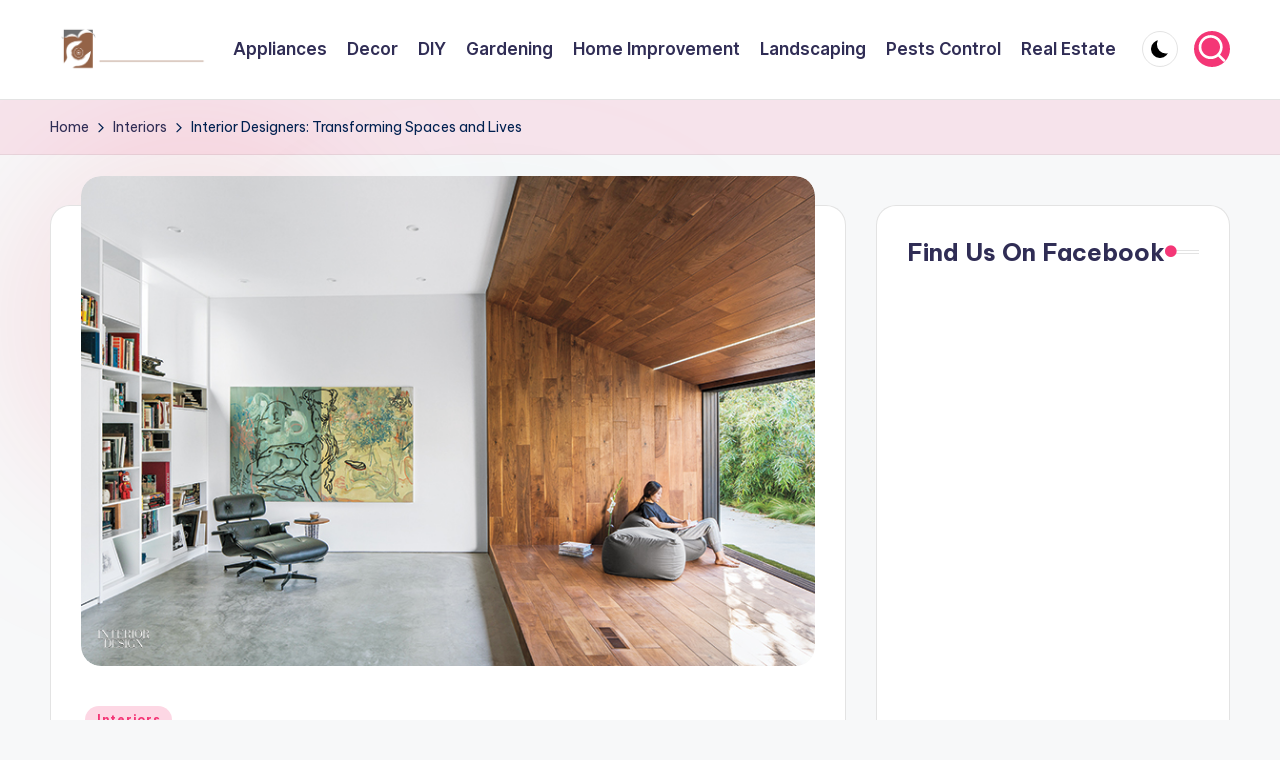

--- FILE ---
content_type: text/html; charset=UTF-8
request_url: https://thecreativehomeimprovement.com/interior-designers-transforming-spaces-and-lives/
body_size: 19378
content:

<!DOCTYPE html>
<html lang="en-US" itemscope itemtype="http://schema.org/WebPage" >
<head>
	<meta charset="UTF-8">
	<link rel="profile" href="http://gmpg.org/xfn/11">
	<meta name='robots' content='index, follow, max-image-preview:large, max-snippet:-1, max-video-preview:-1' />
	<style>img:is([sizes="auto" i], [sizes^="auto," i]) { contain-intrinsic-size: 3000px 1500px }</style>
	<meta name="viewport" content="width=device-width, initial-scale=1">
	<!-- This site is optimized with the Yoast SEO plugin v26.0 - https://yoast.com/wordpress/plugins/seo/ -->
	<title>Interior Designers: Transforming Spaces and Lives</title>
	<link rel="canonical" href="https://thecreativehomeimprovement.com/interior-designers-transforming-spaces-and-lives/" />
	<meta property="og:locale" content="en_US" />
	<meta property="og:type" content="article" />
	<meta property="og:title" content="Interior Designers: Transforming Spaces and Lives" />
	<meta property="og:description" content="Interior designers possess the unique ability to transform ordinary spaces into functional and aesthetically pleasing environments. Through the application of art, creativity, and technical skills, they tailor spaces to the&hellip;" />
	<meta property="og:url" content="https://thecreativehomeimprovement.com/interior-designers-transforming-spaces-and-lives/" />
	<meta property="og:site_name" content="Creative Home" />
	<meta property="article:published_time" content="2023-08-15T12:55:04+00:00" />
	<meta property="og:image" content="https://thecreativehomeimprovement.com/wp-content/uploads/2023/08/alcove-los-angeles-house-dan-brunn-0817.jpg" />
	<meta property="og:image:width" content="770" />
	<meta property="og:image:height" content="514" />
	<meta property="og:image:type" content="image/jpeg" />
	<meta name="author" content="admin" />
	<meta name="twitter:card" content="summary_large_image" />
	<meta name="twitter:label1" content="Written by" />
	<meta name="twitter:data1" content="admin" />
	<meta name="twitter:label2" content="Est. reading time" />
	<meta name="twitter:data2" content="3 minutes" />
	<script type="application/ld+json" class="yoast-schema-graph">{"@context":"https://schema.org","@graph":[{"@type":"Article","@id":"https://thecreativehomeimprovement.com/interior-designers-transforming-spaces-and-lives/#article","isPartOf":{"@id":"https://thecreativehomeimprovement.com/interior-designers-transforming-spaces-and-lives/"},"author":{"name":"admin","@id":"https://thecreativehomeimprovement.com/#/schema/person/3fa3f4da45e0943e47035c981fcb4982"},"headline":"Interior Designers: Transforming Spaces and Lives","datePublished":"2023-08-15T12:55:04+00:00","mainEntityOfPage":{"@id":"https://thecreativehomeimprovement.com/interior-designers-transforming-spaces-and-lives/"},"wordCount":675,"commentCount":0,"publisher":{"@id":"https://thecreativehomeimprovement.com/#/schema/person/3fa3f4da45e0943e47035c981fcb4982"},"image":{"@id":"https://thecreativehomeimprovement.com/interior-designers-transforming-spaces-and-lives/#primaryimage"},"thumbnailUrl":"https://thecreativehomeimprovement.com/wp-content/uploads/2023/08/alcove-los-angeles-house-dan-brunn-0817.jpg","keywords":["Interior Designers"],"articleSection":["Interiors"],"inLanguage":"en-US","potentialAction":[{"@type":"CommentAction","name":"Comment","target":["https://thecreativehomeimprovement.com/interior-designers-transforming-spaces-and-lives/#respond"]}]},{"@type":"WebPage","@id":"https://thecreativehomeimprovement.com/interior-designers-transforming-spaces-and-lives/","url":"https://thecreativehomeimprovement.com/interior-designers-transforming-spaces-and-lives/","name":"Interior Designers: Transforming Spaces and Lives","isPartOf":{"@id":"https://thecreativehomeimprovement.com/#website"},"primaryImageOfPage":{"@id":"https://thecreativehomeimprovement.com/interior-designers-transforming-spaces-and-lives/#primaryimage"},"image":{"@id":"https://thecreativehomeimprovement.com/interior-designers-transforming-spaces-and-lives/#primaryimage"},"thumbnailUrl":"https://thecreativehomeimprovement.com/wp-content/uploads/2023/08/alcove-los-angeles-house-dan-brunn-0817.jpg","datePublished":"2023-08-15T12:55:04+00:00","breadcrumb":{"@id":"https://thecreativehomeimprovement.com/interior-designers-transforming-spaces-and-lives/#breadcrumb"},"inLanguage":"en-US","potentialAction":[{"@type":"ReadAction","target":["https://thecreativehomeimprovement.com/interior-designers-transforming-spaces-and-lives/"]}]},{"@type":"ImageObject","inLanguage":"en-US","@id":"https://thecreativehomeimprovement.com/interior-designers-transforming-spaces-and-lives/#primaryimage","url":"https://thecreativehomeimprovement.com/wp-content/uploads/2023/08/alcove-los-angeles-house-dan-brunn-0817.jpg","contentUrl":"https://thecreativehomeimprovement.com/wp-content/uploads/2023/08/alcove-los-angeles-house-dan-brunn-0817.jpg","width":770,"height":514,"caption":"Interior Designers"},{"@type":"BreadcrumbList","@id":"https://thecreativehomeimprovement.com/interior-designers-transforming-spaces-and-lives/#breadcrumb","itemListElement":[{"@type":"ListItem","position":1,"name":"Home","item":"https://thecreativehomeimprovement.com/"},{"@type":"ListItem","position":2,"name":"Interior Designers: Transforming Spaces and Lives"}]},{"@type":"WebSite","@id":"https://thecreativehomeimprovement.com/#website","url":"https://thecreativehomeimprovement.com/","name":"Creative Home","description":"Tips by thecreativehomeimprovement.com","publisher":{"@id":"https://thecreativehomeimprovement.com/#/schema/person/3fa3f4da45e0943e47035c981fcb4982"},"potentialAction":[{"@type":"SearchAction","target":{"@type":"EntryPoint","urlTemplate":"https://thecreativehomeimprovement.com/?s={search_term_string}"},"query-input":{"@type":"PropertyValueSpecification","valueRequired":true,"valueName":"search_term_string"}}],"inLanguage":"en-US"},{"@type":["Person","Organization"],"@id":"https://thecreativehomeimprovement.com/#/schema/person/3fa3f4da45e0943e47035c981fcb4982","name":"admin","image":{"@type":"ImageObject","inLanguage":"en-US","@id":"https://thecreativehomeimprovement.com/#/schema/person/image/","url":"https://thecreativehomeimprovement.com/wp-content/uploads/2020/09/logo-1.png","contentUrl":"https://thecreativehomeimprovement.com/wp-content/uploads/2020/09/logo-1.png","width":303,"height":93,"caption":"admin"},"logo":{"@id":"https://thecreativehomeimprovement.com/#/schema/person/image/"},"url":"https://thecreativehomeimprovement.com/author/admin/"}]}</script>
	<!-- / Yoast SEO plugin. -->


<link rel='dns-prefetch' href='//fonts.googleapis.com' />
<link rel="alternate" type="application/rss+xml" title="Creative Home &raquo; Feed" href="https://thecreativehomeimprovement.com/feed/" />
<link rel="alternate" type="application/rss+xml" title="Creative Home &raquo; Comments Feed" href="https://thecreativehomeimprovement.com/comments/feed/" />
<link rel="alternate" type="application/rss+xml" title="Creative Home &raquo; Interior Designers: Transforming Spaces and Lives Comments Feed" href="https://thecreativehomeimprovement.com/interior-designers-transforming-spaces-and-lives/feed/" />
<script>
window._wpemojiSettings = {"baseUrl":"https:\/\/s.w.org\/images\/core\/emoji\/16.0.1\/72x72\/","ext":".png","svgUrl":"https:\/\/s.w.org\/images\/core\/emoji\/16.0.1\/svg\/","svgExt":".svg","source":{"concatemoji":"https:\/\/thecreativehomeimprovement.com\/wp-includes\/js\/wp-emoji-release.min.js?ver=6.8.3"}};
/*! This file is auto-generated */
!function(s,n){var o,i,e;function c(e){try{var t={supportTests:e,timestamp:(new Date).valueOf()};sessionStorage.setItem(o,JSON.stringify(t))}catch(e){}}function p(e,t,n){e.clearRect(0,0,e.canvas.width,e.canvas.height),e.fillText(t,0,0);var t=new Uint32Array(e.getImageData(0,0,e.canvas.width,e.canvas.height).data),a=(e.clearRect(0,0,e.canvas.width,e.canvas.height),e.fillText(n,0,0),new Uint32Array(e.getImageData(0,0,e.canvas.width,e.canvas.height).data));return t.every(function(e,t){return e===a[t]})}function u(e,t){e.clearRect(0,0,e.canvas.width,e.canvas.height),e.fillText(t,0,0);for(var n=e.getImageData(16,16,1,1),a=0;a<n.data.length;a++)if(0!==n.data[a])return!1;return!0}function f(e,t,n,a){switch(t){case"flag":return n(e,"\ud83c\udff3\ufe0f\u200d\u26a7\ufe0f","\ud83c\udff3\ufe0f\u200b\u26a7\ufe0f")?!1:!n(e,"\ud83c\udde8\ud83c\uddf6","\ud83c\udde8\u200b\ud83c\uddf6")&&!n(e,"\ud83c\udff4\udb40\udc67\udb40\udc62\udb40\udc65\udb40\udc6e\udb40\udc67\udb40\udc7f","\ud83c\udff4\u200b\udb40\udc67\u200b\udb40\udc62\u200b\udb40\udc65\u200b\udb40\udc6e\u200b\udb40\udc67\u200b\udb40\udc7f");case"emoji":return!a(e,"\ud83e\udedf")}return!1}function g(e,t,n,a){var r="undefined"!=typeof WorkerGlobalScope&&self instanceof WorkerGlobalScope?new OffscreenCanvas(300,150):s.createElement("canvas"),o=r.getContext("2d",{willReadFrequently:!0}),i=(o.textBaseline="top",o.font="600 32px Arial",{});return e.forEach(function(e){i[e]=t(o,e,n,a)}),i}function t(e){var t=s.createElement("script");t.src=e,t.defer=!0,s.head.appendChild(t)}"undefined"!=typeof Promise&&(o="wpEmojiSettingsSupports",i=["flag","emoji"],n.supports={everything:!0,everythingExceptFlag:!0},e=new Promise(function(e){s.addEventListener("DOMContentLoaded",e,{once:!0})}),new Promise(function(t){var n=function(){try{var e=JSON.parse(sessionStorage.getItem(o));if("object"==typeof e&&"number"==typeof e.timestamp&&(new Date).valueOf()<e.timestamp+604800&&"object"==typeof e.supportTests)return e.supportTests}catch(e){}return null}();if(!n){if("undefined"!=typeof Worker&&"undefined"!=typeof OffscreenCanvas&&"undefined"!=typeof URL&&URL.createObjectURL&&"undefined"!=typeof Blob)try{var e="postMessage("+g.toString()+"("+[JSON.stringify(i),f.toString(),p.toString(),u.toString()].join(",")+"));",a=new Blob([e],{type:"text/javascript"}),r=new Worker(URL.createObjectURL(a),{name:"wpTestEmojiSupports"});return void(r.onmessage=function(e){c(n=e.data),r.terminate(),t(n)})}catch(e){}c(n=g(i,f,p,u))}t(n)}).then(function(e){for(var t in e)n.supports[t]=e[t],n.supports.everything=n.supports.everything&&n.supports[t],"flag"!==t&&(n.supports.everythingExceptFlag=n.supports.everythingExceptFlag&&n.supports[t]);n.supports.everythingExceptFlag=n.supports.everythingExceptFlag&&!n.supports.flag,n.DOMReady=!1,n.readyCallback=function(){n.DOMReady=!0}}).then(function(){return e}).then(function(){var e;n.supports.everything||(n.readyCallback(),(e=n.source||{}).concatemoji?t(e.concatemoji):e.wpemoji&&e.twemoji&&(t(e.twemoji),t(e.wpemoji)))}))}((window,document),window._wpemojiSettings);
</script>

<style id='wp-emoji-styles-inline-css'>

	img.wp-smiley, img.emoji {
		display: inline !important;
		border: none !important;
		box-shadow: none !important;
		height: 1em !important;
		width: 1em !important;
		margin: 0 0.07em !important;
		vertical-align: -0.1em !important;
		background: none !important;
		padding: 0 !important;
	}
</style>
<link rel='stylesheet' id='wp-block-library-css' href='https://thecreativehomeimprovement.com/wp-includes/css/dist/block-library/style.min.css?ver=6.8.3' media='all' />
<style id='wp-block-library-theme-inline-css'>
.wp-block-audio :where(figcaption){color:#555;font-size:13px;text-align:center}.is-dark-theme .wp-block-audio :where(figcaption){color:#ffffffa6}.wp-block-audio{margin:0 0 1em}.wp-block-code{border:1px solid #ccc;border-radius:4px;font-family:Menlo,Consolas,monaco,monospace;padding:.8em 1em}.wp-block-embed :where(figcaption){color:#555;font-size:13px;text-align:center}.is-dark-theme .wp-block-embed :where(figcaption){color:#ffffffa6}.wp-block-embed{margin:0 0 1em}.blocks-gallery-caption{color:#555;font-size:13px;text-align:center}.is-dark-theme .blocks-gallery-caption{color:#ffffffa6}:root :where(.wp-block-image figcaption){color:#555;font-size:13px;text-align:center}.is-dark-theme :root :where(.wp-block-image figcaption){color:#ffffffa6}.wp-block-image{margin:0 0 1em}.wp-block-pullquote{border-bottom:4px solid;border-top:4px solid;color:currentColor;margin-bottom:1.75em}.wp-block-pullquote cite,.wp-block-pullquote footer,.wp-block-pullquote__citation{color:currentColor;font-size:.8125em;font-style:normal;text-transform:uppercase}.wp-block-quote{border-left:.25em solid;margin:0 0 1.75em;padding-left:1em}.wp-block-quote cite,.wp-block-quote footer{color:currentColor;font-size:.8125em;font-style:normal;position:relative}.wp-block-quote:where(.has-text-align-right){border-left:none;border-right:.25em solid;padding-left:0;padding-right:1em}.wp-block-quote:where(.has-text-align-center){border:none;padding-left:0}.wp-block-quote.is-large,.wp-block-quote.is-style-large,.wp-block-quote:where(.is-style-plain){border:none}.wp-block-search .wp-block-search__label{font-weight:700}.wp-block-search__button{border:1px solid #ccc;padding:.375em .625em}:where(.wp-block-group.has-background){padding:1.25em 2.375em}.wp-block-separator.has-css-opacity{opacity:.4}.wp-block-separator{border:none;border-bottom:2px solid;margin-left:auto;margin-right:auto}.wp-block-separator.has-alpha-channel-opacity{opacity:1}.wp-block-separator:not(.is-style-wide):not(.is-style-dots){width:100px}.wp-block-separator.has-background:not(.is-style-dots){border-bottom:none;height:1px}.wp-block-separator.has-background:not(.is-style-wide):not(.is-style-dots){height:2px}.wp-block-table{margin:0 0 1em}.wp-block-table td,.wp-block-table th{word-break:normal}.wp-block-table :where(figcaption){color:#555;font-size:13px;text-align:center}.is-dark-theme .wp-block-table :where(figcaption){color:#ffffffa6}.wp-block-video :where(figcaption){color:#555;font-size:13px;text-align:center}.is-dark-theme .wp-block-video :where(figcaption){color:#ffffffa6}.wp-block-video{margin:0 0 1em}:root :where(.wp-block-template-part.has-background){margin-bottom:0;margin-top:0;padding:1.25em 2.375em}
</style>
<style id='classic-theme-styles-inline-css'>
/*! This file is auto-generated */
.wp-block-button__link{color:#fff;background-color:#32373c;border-radius:9999px;box-shadow:none;text-decoration:none;padding:calc(.667em + 2px) calc(1.333em + 2px);font-size:1.125em}.wp-block-file__button{background:#32373c;color:#fff;text-decoration:none}
</style>
<style id='global-styles-inline-css'>
:root{--wp--preset--aspect-ratio--square: 1;--wp--preset--aspect-ratio--4-3: 4/3;--wp--preset--aspect-ratio--3-4: 3/4;--wp--preset--aspect-ratio--3-2: 3/2;--wp--preset--aspect-ratio--2-3: 2/3;--wp--preset--aspect-ratio--16-9: 16/9;--wp--preset--aspect-ratio--9-16: 9/16;--wp--preset--color--black: #000000;--wp--preset--color--cyan-bluish-gray: #abb8c3;--wp--preset--color--white: #ffffff;--wp--preset--color--pale-pink: #f78da7;--wp--preset--color--vivid-red: #cf2e2e;--wp--preset--color--luminous-vivid-orange: #ff6900;--wp--preset--color--luminous-vivid-amber: #fcb900;--wp--preset--color--light-green-cyan: #7bdcb5;--wp--preset--color--vivid-green-cyan: #00d084;--wp--preset--color--pale-cyan-blue: #8ed1fc;--wp--preset--color--vivid-cyan-blue: #0693e3;--wp--preset--color--vivid-purple: #9b51e0;--wp--preset--gradient--vivid-cyan-blue-to-vivid-purple: linear-gradient(135deg,rgba(6,147,227,1) 0%,rgb(155,81,224) 100%);--wp--preset--gradient--light-green-cyan-to-vivid-green-cyan: linear-gradient(135deg,rgb(122,220,180) 0%,rgb(0,208,130) 100%);--wp--preset--gradient--luminous-vivid-amber-to-luminous-vivid-orange: linear-gradient(135deg,rgba(252,185,0,1) 0%,rgba(255,105,0,1) 100%);--wp--preset--gradient--luminous-vivid-orange-to-vivid-red: linear-gradient(135deg,rgba(255,105,0,1) 0%,rgb(207,46,46) 100%);--wp--preset--gradient--very-light-gray-to-cyan-bluish-gray: linear-gradient(135deg,rgb(238,238,238) 0%,rgb(169,184,195) 100%);--wp--preset--gradient--cool-to-warm-spectrum: linear-gradient(135deg,rgb(74,234,220) 0%,rgb(151,120,209) 20%,rgb(207,42,186) 40%,rgb(238,44,130) 60%,rgb(251,105,98) 80%,rgb(254,248,76) 100%);--wp--preset--gradient--blush-light-purple: linear-gradient(135deg,rgb(255,206,236) 0%,rgb(152,150,240) 100%);--wp--preset--gradient--blush-bordeaux: linear-gradient(135deg,rgb(254,205,165) 0%,rgb(254,45,45) 50%,rgb(107,0,62) 100%);--wp--preset--gradient--luminous-dusk: linear-gradient(135deg,rgb(255,203,112) 0%,rgb(199,81,192) 50%,rgb(65,88,208) 100%);--wp--preset--gradient--pale-ocean: linear-gradient(135deg,rgb(255,245,203) 0%,rgb(182,227,212) 50%,rgb(51,167,181) 100%);--wp--preset--gradient--electric-grass: linear-gradient(135deg,rgb(202,248,128) 0%,rgb(113,206,126) 100%);--wp--preset--gradient--midnight: linear-gradient(135deg,rgb(2,3,129) 0%,rgb(40,116,252) 100%);--wp--preset--font-size--small: 13px;--wp--preset--font-size--medium: 20px;--wp--preset--font-size--large: 36px;--wp--preset--font-size--x-large: 42px;--wp--preset--spacing--20: 0.44rem;--wp--preset--spacing--30: 0.67rem;--wp--preset--spacing--40: 1rem;--wp--preset--spacing--50: 1.5rem;--wp--preset--spacing--60: 2.25rem;--wp--preset--spacing--70: 3.38rem;--wp--preset--spacing--80: 5.06rem;--wp--preset--shadow--natural: 6px 6px 9px rgba(0, 0, 0, 0.2);--wp--preset--shadow--deep: 12px 12px 50px rgba(0, 0, 0, 0.4);--wp--preset--shadow--sharp: 6px 6px 0px rgba(0, 0, 0, 0.2);--wp--preset--shadow--outlined: 6px 6px 0px -3px rgba(255, 255, 255, 1), 6px 6px rgba(0, 0, 0, 1);--wp--preset--shadow--crisp: 6px 6px 0px rgba(0, 0, 0, 1);}:where(.is-layout-flex){gap: 0.5em;}:where(.is-layout-grid){gap: 0.5em;}body .is-layout-flex{display: flex;}.is-layout-flex{flex-wrap: wrap;align-items: center;}.is-layout-flex > :is(*, div){margin: 0;}body .is-layout-grid{display: grid;}.is-layout-grid > :is(*, div){margin: 0;}:where(.wp-block-columns.is-layout-flex){gap: 2em;}:where(.wp-block-columns.is-layout-grid){gap: 2em;}:where(.wp-block-post-template.is-layout-flex){gap: 1.25em;}:where(.wp-block-post-template.is-layout-grid){gap: 1.25em;}.has-black-color{color: var(--wp--preset--color--black) !important;}.has-cyan-bluish-gray-color{color: var(--wp--preset--color--cyan-bluish-gray) !important;}.has-white-color{color: var(--wp--preset--color--white) !important;}.has-pale-pink-color{color: var(--wp--preset--color--pale-pink) !important;}.has-vivid-red-color{color: var(--wp--preset--color--vivid-red) !important;}.has-luminous-vivid-orange-color{color: var(--wp--preset--color--luminous-vivid-orange) !important;}.has-luminous-vivid-amber-color{color: var(--wp--preset--color--luminous-vivid-amber) !important;}.has-light-green-cyan-color{color: var(--wp--preset--color--light-green-cyan) !important;}.has-vivid-green-cyan-color{color: var(--wp--preset--color--vivid-green-cyan) !important;}.has-pale-cyan-blue-color{color: var(--wp--preset--color--pale-cyan-blue) !important;}.has-vivid-cyan-blue-color{color: var(--wp--preset--color--vivid-cyan-blue) !important;}.has-vivid-purple-color{color: var(--wp--preset--color--vivid-purple) !important;}.has-black-background-color{background-color: var(--wp--preset--color--black) !important;}.has-cyan-bluish-gray-background-color{background-color: var(--wp--preset--color--cyan-bluish-gray) !important;}.has-white-background-color{background-color: var(--wp--preset--color--white) !important;}.has-pale-pink-background-color{background-color: var(--wp--preset--color--pale-pink) !important;}.has-vivid-red-background-color{background-color: var(--wp--preset--color--vivid-red) !important;}.has-luminous-vivid-orange-background-color{background-color: var(--wp--preset--color--luminous-vivid-orange) !important;}.has-luminous-vivid-amber-background-color{background-color: var(--wp--preset--color--luminous-vivid-amber) !important;}.has-light-green-cyan-background-color{background-color: var(--wp--preset--color--light-green-cyan) !important;}.has-vivid-green-cyan-background-color{background-color: var(--wp--preset--color--vivid-green-cyan) !important;}.has-pale-cyan-blue-background-color{background-color: var(--wp--preset--color--pale-cyan-blue) !important;}.has-vivid-cyan-blue-background-color{background-color: var(--wp--preset--color--vivid-cyan-blue) !important;}.has-vivid-purple-background-color{background-color: var(--wp--preset--color--vivid-purple) !important;}.has-black-border-color{border-color: var(--wp--preset--color--black) !important;}.has-cyan-bluish-gray-border-color{border-color: var(--wp--preset--color--cyan-bluish-gray) !important;}.has-white-border-color{border-color: var(--wp--preset--color--white) !important;}.has-pale-pink-border-color{border-color: var(--wp--preset--color--pale-pink) !important;}.has-vivid-red-border-color{border-color: var(--wp--preset--color--vivid-red) !important;}.has-luminous-vivid-orange-border-color{border-color: var(--wp--preset--color--luminous-vivid-orange) !important;}.has-luminous-vivid-amber-border-color{border-color: var(--wp--preset--color--luminous-vivid-amber) !important;}.has-light-green-cyan-border-color{border-color: var(--wp--preset--color--light-green-cyan) !important;}.has-vivid-green-cyan-border-color{border-color: var(--wp--preset--color--vivid-green-cyan) !important;}.has-pale-cyan-blue-border-color{border-color: var(--wp--preset--color--pale-cyan-blue) !important;}.has-vivid-cyan-blue-border-color{border-color: var(--wp--preset--color--vivid-cyan-blue) !important;}.has-vivid-purple-border-color{border-color: var(--wp--preset--color--vivid-purple) !important;}.has-vivid-cyan-blue-to-vivid-purple-gradient-background{background: var(--wp--preset--gradient--vivid-cyan-blue-to-vivid-purple) !important;}.has-light-green-cyan-to-vivid-green-cyan-gradient-background{background: var(--wp--preset--gradient--light-green-cyan-to-vivid-green-cyan) !important;}.has-luminous-vivid-amber-to-luminous-vivid-orange-gradient-background{background: var(--wp--preset--gradient--luminous-vivid-amber-to-luminous-vivid-orange) !important;}.has-luminous-vivid-orange-to-vivid-red-gradient-background{background: var(--wp--preset--gradient--luminous-vivid-orange-to-vivid-red) !important;}.has-very-light-gray-to-cyan-bluish-gray-gradient-background{background: var(--wp--preset--gradient--very-light-gray-to-cyan-bluish-gray) !important;}.has-cool-to-warm-spectrum-gradient-background{background: var(--wp--preset--gradient--cool-to-warm-spectrum) !important;}.has-blush-light-purple-gradient-background{background: var(--wp--preset--gradient--blush-light-purple) !important;}.has-blush-bordeaux-gradient-background{background: var(--wp--preset--gradient--blush-bordeaux) !important;}.has-luminous-dusk-gradient-background{background: var(--wp--preset--gradient--luminous-dusk) !important;}.has-pale-ocean-gradient-background{background: var(--wp--preset--gradient--pale-ocean) !important;}.has-electric-grass-gradient-background{background: var(--wp--preset--gradient--electric-grass) !important;}.has-midnight-gradient-background{background: var(--wp--preset--gradient--midnight) !important;}.has-small-font-size{font-size: var(--wp--preset--font-size--small) !important;}.has-medium-font-size{font-size: var(--wp--preset--font-size--medium) !important;}.has-large-font-size{font-size: var(--wp--preset--font-size--large) !important;}.has-x-large-font-size{font-size: var(--wp--preset--font-size--x-large) !important;}
:where(.wp-block-post-template.is-layout-flex){gap: 1.25em;}:where(.wp-block-post-template.is-layout-grid){gap: 1.25em;}
:where(.wp-block-columns.is-layout-flex){gap: 2em;}:where(.wp-block-columns.is-layout-grid){gap: 2em;}
:root :where(.wp-block-pullquote){font-size: 1.5em;line-height: 1.6;}
</style>
<link rel='stylesheet' id='contact-form-7-css' href='https://thecreativehomeimprovement.com/wp-content/plugins/contact-form-7/includes/css/styles.css?ver=6.1.2' media='all' />
<link rel='stylesheet' id='swiper-css' href='https://thecreativehomeimprovement.com/wp-content/themes/bloghash/assets/css/swiper-bundle.min.css?ver=6.8.3' media='all' />
<link rel='stylesheet' id='FontAwesome-css' href='https://thecreativehomeimprovement.com/wp-content/themes/bloghash/assets/css/all.min.css?ver=5.15.4' media='all' />
<link rel='stylesheet' id='bloghash-styles-css' href='https://thecreativehomeimprovement.com/wp-content/themes/bloghash/assets/css/style.min.css?ver=1.0.25' media='all' />
<!--[if IE]>
<link rel='stylesheet' id='bloghash-ie-css' href='https://thecreativehomeimprovement.com/wp-content/themes/bloghash/assets/css/compatibility/ie.min.css?ver=1.0.25' media='all' />
<![endif]-->
<link rel='stylesheet' id='bloghash-google-fonts-css' href='//fonts.googleapis.com/css?family=Inter+Tight%3A600%7CBe+Vietnam+Pro%3A400%2C700%2C500%7CPlayfair+Display%3A400%2C400i&#038;display=swap&#038;subsets=latin&#038;ver=1.0.25' media='' />
<link rel='stylesheet' id='bloghash-dynamic-styles-css' href='https://thecreativehomeimprovement.com/wp-content/uploads/bloghash/dynamic-styles.css?ver=1765934943' media='all' />
<!--[if IE]>
<script src="https://thecreativehomeimprovement.com/wp-content/themes/bloghash/assets/js/vendors/flexibility.min.js?ver=1.0.25" id="bloghash-flexibility-js"></script>
<script id="bloghash-flexibility-js-after">
flexibility(document.documentElement);
</script>
<![endif]-->
<script src="https://thecreativehomeimprovement.com/wp-includes/js/jquery/jquery.min.js?ver=3.7.1" id="jquery-core-js"></script>
<script src="https://thecreativehomeimprovement.com/wp-includes/js/jquery/jquery-migrate.min.js?ver=3.4.1" id="jquery-migrate-js"></script>
<link rel="https://api.w.org/" href="https://thecreativehomeimprovement.com/wp-json/" /><link rel="alternate" title="JSON" type="application/json" href="https://thecreativehomeimprovement.com/wp-json/wp/v2/posts/1247" /><link rel="EditURI" type="application/rsd+xml" title="RSD" href="https://thecreativehomeimprovement.com/xmlrpc.php?rsd" />
<meta name="generator" content="WordPress 6.8.3" />
<link rel='shortlink' href='https://thecreativehomeimprovement.com/?p=1247' />
<link rel="alternate" title="oEmbed (JSON)" type="application/json+oembed" href="https://thecreativehomeimprovement.com/wp-json/oembed/1.0/embed?url=https%3A%2F%2Fthecreativehomeimprovement.com%2Finterior-designers-transforming-spaces-and-lives%2F" />
<link rel="alternate" title="oEmbed (XML)" type="text/xml+oembed" href="https://thecreativehomeimprovement.com/wp-json/oembed/1.0/embed?url=https%3A%2F%2Fthecreativehomeimprovement.com%2Finterior-designers-transforming-spaces-and-lives%2F&#038;format=xml" />
<meta name="theme-color" content="#F43676"><link rel="icon" href="https://thecreativehomeimprovement.com/wp-content/uploads/2020/09/icon-2-74x75.png" sizes="32x32" />
<link rel="icon" href="https://thecreativehomeimprovement.com/wp-content/uploads/2020/09/icon-2.png" sizes="192x192" />
<link rel="apple-touch-icon" href="https://thecreativehomeimprovement.com/wp-content/uploads/2020/09/icon-2.png" />
<meta name="msapplication-TileImage" content="https://thecreativehomeimprovement.com/wp-content/uploads/2020/09/icon-2.png" />
</head>

<body class="wp-singular post-template-default single single-post postid-1247 single-format-standard wp-custom-logo wp-embed-responsive wp-theme-bloghash bloghash-topbar__separators-regular bloghash-layout__fw-contained bloghash-layout__boxed-separated bloghash-layout-shadow bloghash-header-layout-1 bloghash-menu-animation-underline bloghash-header__separators-none bloghash-single-title-in-content bloghash-page-title-align-left comments-open bloghash-has-sidebar bloghash-sticky-sidebar bloghash-sidebar-style-2 bloghash-sidebar-position__right-sidebar entry-media-hover-style-1 bloghash-copyright-layout-1 is-section-heading-init-s1 is-footer-heading-init-s0 bloghash-input-supported bloghash-blog-image-wrap validate-comment-form bloghash-menu-accessibility">


<div id="page" class="hfeed site">
	<a class="skip-link screen-reader-text" href="#main">Skip to content</a>

	
	
	<header id="masthead" class="site-header" role="banner" itemtype="https://schema.org/WPHeader" itemscope="itemscope">
		<div id="bloghash-header" >
		<div id="bloghash-header-inner">
		
<div class="bloghash-container bloghash-header-container">

	
<div class="bloghash-logo bloghash-header-element" itemtype="https://schema.org/Organization" itemscope="itemscope">
	<div class="logo-inner"><a href="https://thecreativehomeimprovement.com/" rel="home" class="" itemprop="url">
					<img src="https://thecreativehomeimprovement.com/wp-content/uploads/2020/09/logo-1.png" alt="Home Improvement" width="303" height="93" class="" itemprop="logo"/>
				</a><span class="site-title screen-reader-text" itemprop="name">
					<a href="https://thecreativehomeimprovement.com/" rel="home" itemprop="url">
						Creative Home
					</a>
				</span><p class="site-description screen-reader-text" itemprop="description">
						Tips by thecreativehomeimprovement.com
					</p></div></div><!-- END .bloghash-logo -->

	<span class="bloghash-header-element bloghash-mobile-nav">
				<button class="bloghash-hamburger hamburger--spin bloghash-hamburger-bloghash-primary-nav" aria-label="Menu" aria-controls="bloghash-primary-nav" type="button">

			
			<span class="hamburger-box">
				<span class="hamburger-inner"></span>
			</span>

		</button>
			</span>

	
<nav class="site-navigation main-navigation bloghash-primary-nav bloghash-nav bloghash-header-element" role="navigation" itemtype="https://schema.org/SiteNavigationElement" itemscope="itemscope" aria-label="Site Navigation">

<ul id="bloghash-primary-nav" class="menu"><li id="menu-item-1121" class="menu-item menu-item-type-taxonomy menu-item-object-category menu-item-1121"><a href="https://thecreativehomeimprovement.com/category/appliances/"><span>Appliances</span></a></li>
<li id="menu-item-36" class="menu-item menu-item-type-taxonomy menu-item-object-category menu-item-36"><a href="https://thecreativehomeimprovement.com/category/decor/"><span>Decor</span></a></li>
<li id="menu-item-38" class="menu-item menu-item-type-taxonomy menu-item-object-category menu-item-38"><a href="https://thecreativehomeimprovement.com/category/diy/"><span>DIY</span></a></li>
<li id="menu-item-40" class="menu-item menu-item-type-taxonomy menu-item-object-category menu-item-40"><a href="https://thecreativehomeimprovement.com/category/gardening/"><span>Gardening</span></a></li>
<li id="menu-item-41" class="menu-item menu-item-type-taxonomy menu-item-object-category menu-item-41"><a href="https://thecreativehomeimprovement.com/category/home-improvement/"><span>Home Improvement</span></a></li>
<li id="menu-item-42" class="menu-item menu-item-type-taxonomy menu-item-object-category menu-item-42"><a href="https://thecreativehomeimprovement.com/category/landscaping/"><span>Landscaping</span></a></li>
<li id="menu-item-1122" class="menu-item menu-item-type-taxonomy menu-item-object-category menu-item-1122"><a href="https://thecreativehomeimprovement.com/category/pests-control/"><span>Pests Control</span></a></li>
<li id="menu-item-43" class="menu-item menu-item-type-taxonomy menu-item-object-category menu-item-43"><a href="https://thecreativehomeimprovement.com/category/real-estate/"><span>Real Estate</span></a></li>
</ul></nav><!-- END .bloghash-nav -->
<div class="bloghash-header-widgets bloghash-header-element bloghash-widget-location-right"><div class="bloghash-header-widget__darkmode bloghash-header-widget bloghash-hide-mobile-tablet"><div class="bloghash-widget-wrapper"><button type="button" class="bloghash-darkmode rounded-border"><span></span></button></div></div><!-- END .bloghash-header-widget --><div class="bloghash-header-widget__search bloghash-header-widget bloghash-hide-mobile-tablet"><div class="bloghash-widget-wrapper">
<div aria-haspopup="true">
	<a href="#" class="bloghash-search rounded-fill">
		<svg class="bloghash-icon" aria-label="Search" xmlns="http://www.w3.org/2000/svg" width="32" height="32" viewBox="0 0 32 32"><path d="M28.962 26.499l-4.938-4.938c1.602-2.002 2.669-4.671 2.669-7.474 0-6.673-5.339-12.012-12.012-12.012S2.669 7.414 2.669 14.087a11.962 11.962 0 0012.012 12.012c2.803 0 5.472-.934 7.474-2.669l4.938 4.938c.267.267.667.4.934.4s.667-.133.934-.4a1.29 1.29 0 000-1.868zM5.339 14.087c0-5.205 4.137-9.342 9.342-9.342s9.342 4.137 9.342 9.342c0 2.536-1.068 4.938-2.669 6.54-1.735 1.735-4.004 2.669-6.54 2.669-5.339.133-9.476-4.004-9.476-9.209z" /></svg>	</a><!-- END .bloghash-search -->

	<div class="bloghash-search-simple bloghash-search-container dropdown-item">
		
<form role="search" aria-label="Search for:" method="get" class="bloghash-search-form search-form" action="https://thecreativehomeimprovement.com/">
	<div>
		<input type="search" class="bloghash-input-search search-field" aria-label="Enter search keywords" placeholder="Search" value="" name="s" />
				
		
			<button type="submit" class="bloghash-animate-arrow right-arrow" aria-hidden="true" role="button" tabindex="0">
				<svg xmlns="http://www.w3.org/2000/svg" viewBox="0 0 25 18"><path class="arrow-handle" d="M2.511 9.007l7.185-7.221c.407-.409.407-1.071 0-1.48s-1.068-.409-1.476 0L.306 8.259a1.049 1.049 0 000 1.481l7.914 7.952c.407.408 1.068.408 1.476 0s.407-1.07 0-1.479L2.511 9.007z"></path><path class="arrow-bar" fill-rule="evenodd" clip-rule="evenodd" d="M1 8h28.001a1.001 1.001 0 010 2H1a1 1 0 110-2z"></path></svg>
			</button>		<button type="button" class="bloghash-search-close" aria-hidden="true" role="button">
			<svg aria-hidden="true" xmlns="http://www.w3.org/2000/svg" width="16" height="16" viewBox="0 0 16 16"><path d="M6.852 7.649L.399 1.195 1.445.149l6.454 6.453L14.352.149l1.047 1.046-6.454 6.454 6.454 6.453-1.047 1.047-6.453-6.454-6.454 6.454-1.046-1.047z" fill="currentColor" fill-rule="evenodd"></path></svg>
		</button>
			</div>
</form>	</div><!-- END .bloghash-search-simple -->
</div>
</div></div><!-- END .bloghash-header-widget --></div><!-- END .bloghash-header-widgets -->
</div><!-- END .bloghash-container -->
	</div><!-- END #bloghash-header-inner -->
	</div><!-- END #bloghash-header -->
		
<div class="page-header bloghash-has-breadcrumbs">

	
	
	<div class="bloghash-container bloghash-breadcrumbs"><nav role="navigation" aria-label="Breadcrumbs" class="breadcrumb-trail breadcrumbs" itemprop="breadcrumb"><ul class="trail-items" itemscope itemtype="http://schema.org/BreadcrumbList"><meta name="numberOfItems" content="3" /><meta name="itemListOrder" content="Ascending" /><li itemprop="itemListElement" itemscope itemtype="http://schema.org/ListItem" class="trail-item trail-begin"><a href="https://thecreativehomeimprovement.com/" rel="home" itemprop="item"><span itemprop="name">Home</span></a><meta itemprop="position" content="1" /></li><li itemprop="itemListElement" itemscope itemtype="http://schema.org/ListItem" class="trail-item"><a href="https://thecreativehomeimprovement.com/category/interiors/" itemprop="item"><span itemprop="name">Interiors</span></a><meta itemprop="position" content="2" /></li><li itemprop="itemListElement" itemscope itemtype="http://schema.org/ListItem" class="trail-item trail-end"><span><span itemprop="name">Interior Designers: Transforming Spaces and Lives</span></span><meta itemprop="position" content="3" /></li></ul></nav></div>
</div>
	</header><!-- #masthead .site-header -->

	
			<div id="main" class="site-main">

			

<div class="bloghash-container">

	
	<div id="primary" class="content-area">

		
		<main id="content" class="site-content " role="main" itemscope itemtype="http://schema.org/Blog">

			

<article id="post-1247" class="bloghash-article post-1247 post type-post status-publish format-standard has-post-thumbnail hentry category-interiors tag-interior-designers" itemscope="" itemtype="https://schema.org/CreativeWork">

	<div class="post-thumb entry-media thumbnail"><img width="770" height="514" src="https://thecreativehomeimprovement.com/wp-content/uploads/2023/08/alcove-los-angeles-house-dan-brunn-0817.jpg" class="attachment-large size-large wp-post-image" alt="Interior Designers" /></div>
<div class="post-category">

	<span class="cat-links"><span class="screen-reader-text">Posted in</span><span><a href="https://thecreativehomeimprovement.com/category/interiors/" class="cat-31" rel="category">Interiors</a></span></span>
</div>

<header class="entry-header">

	
	<h1 class="entry-title" itemprop="headline">
		Interior Designers: Transforming Spaces and Lives	</h1>

</header>
<div class="entry-meta"><div class="entry-meta-elements">		<span class="post-author">
			<span class="posted-by vcard author"  itemprop="author" itemscope="itemscope" itemtype="http://schema.org/Person">
				<span class="screen-reader-text">Posted by</span>

									<span class="author-avatar">
						<img alt='' src='https://secure.gravatar.com/avatar/df0ad43a215617d391c5a0b9cdb5f883375e93f4cffc3b3ea5d9d5eb96d2ad97?s=30&#038;d=mm&#038;r=g' srcset='https://secure.gravatar.com/avatar/df0ad43a215617d391c5a0b9cdb5f883375e93f4cffc3b3ea5d9d5eb96d2ad97?s=60&#038;d=mm&#038;r=g 2x' class='avatar avatar-30 photo' height='30' width='30' decoding='async'/>					</span>
				
				<span>
					<a class="url fn n" title="View all posts by admin" href="https://thecreativehomeimprovement.com/author/admin/" rel="author"  itemprop="url">
						<span class="author-name"  itemprop="name">admin</span>
					</a>
				</span>
			</span>
		</span>
		<span class="posted-on"><time class="entry-date published updated" datetime="2023-08-15T12:55:04+00:00"><svg class="bloghash-icon" aria-hidden="true" xmlns="http://www.w3.org/2000/svg" viewBox="0 0 448 512"><!--!Font Awesome Free 6.5.1 by @fontawesome - https://fontawesome.com License - https://fontawesome.com/license/free Copyright 2024 Fonticons, Inc.--><path d="M400 64h-48V12c0-6.6-5.4-12-12-12h-40c-6.6 0-12 5.4-12 12v52H160V12c0-6.6-5.4-12-12-12h-40c-6.6 0-12 5.4-12 12v52H48C21.5 64 0 85.5 0 112v352c0 26.5 21.5 48 48 48h352c26.5 0 48-21.5 48-48V112c0-26.5-21.5-48-48-48zm-6 400H54c-3.3 0-6-2.7-6-6V160h352v298c0 3.3-2.7 6-6 6z" /></svg>August 15, 2023</time></span><span class="comments-link"><a href="https://thecreativehomeimprovement.com/interior-designers-transforming-spaces-and-lives/#respond" class="comments-link" ><svg class="bloghash-icon" aria-hidden="true" xmlns="http://www.w3.org/2000/svg" width="32" height="32" viewBox="0 0 32 32"><path d="M25.358 2.075H6.673c-2.269 0-4.004 1.735-4.004 4.004v21.354c0 .534.267 1.068.801 1.201.133.133.4.133.534.133.4 0 .667-.133.934-.4l4.938-4.938h15.482c2.269 0 4.004-1.735 4.004-4.004V6.079c0-2.269-1.735-4.004-4.004-4.004zm1.335 17.35c0 .801-.534 1.335-1.335 1.335H9.342c-.4 0-.667.133-.934.4l-3.07 3.07V6.079c0-.801.534-1.335 1.335-1.335h18.685c.801 0 1.335.534 1.335 1.335v13.346z" /></svg>No Comments</a></span></div></div>
<div class="entry-content bloghash-entry" itemprop="text">
	<p>Interior designers possess the unique ability to transform ordinary spaces into functional and aesthetically pleasing environments. Through the application of art, creativity, and technical skills, they tailor spaces to the needs and preferences of their clients. This article explores the world of interior design, delving into the roles, responsibilities, and importance of interior designers, as well as the different areas of specialization within the field.</p>
<h2><strong>The Role of Interior Designers</strong></h2>
<p><a href="https://wardandco.com/">Interior designers</a> are responsible for creating or renovating interior spaces that are not only visually appealing but also functional and safe. They work with clients to understand their needs and preferences, then create designs that reflect the client&#8217;s personality, lifestyle, and budget.</p>
<p>A designer&#8217;s role extends beyond mere aesthetics. They must also consider building codes, health and safety regulations, traffic flow, space planning, and more. Collaborating with architects, contractors, and other specialists, they ensure that the design is feasible and aligns with the structure&#8217;s architecture.</p>
<h2><strong>Key Responsibilities</strong></h2>
<ol>
<li><strong>Client Consultation</strong>: Understanding clients&#8217; needs, preferences, and the purpose of the space is fundamental. This involves asking detailed questions, considering the budget, and evaluating the space&#8217;s potential.</li>
<li><strong>Design Development</strong>: This includes creating initial sketches and mood boards, selecting colors, materials, furniture, and lighting. Utilizing software like AutoCAD and SketchUp, they create detailed plans and 3D renderings.</li>
<li><strong>Project Management</strong>: Coordination with various stakeholders such as contractors, architects, and suppliers is vital. Designers must oversee the project from inception to completion, ensuring timely execution within budget.</li>
<li><strong>Compliance and Safety</strong>: Interior designers must comply with all relevant local regulations and codes, considering elements like accessibility, ergonomics, and environmental sustainability.</li>
<li><strong>Final Installation</strong>: After construction and installation, designers usually assist with the final touches, including accessorizing and styling, ensuring the space is cohesive and reflective of the original vision.</li>
</ol>
<h2><strong>Areas of Specialization</strong></h2>
<p>Interior designers often specialize in specific areas, including:</p>
<ul>
<li><strong>Residential Design</strong>: Working with private homeowners, creating comfortable and personalized living spaces.</li>
<li><strong>Commercial Design</strong>: Designing for businesses, including offices, restaurants, hotels, retail spaces, etc.</li>
<li><strong>Healthcare Design</strong>: Specializing in medical facilities, considering specific needs like accessibility and hygiene.</li>
<li><strong>Sustainable Design</strong>: Emphasizing energy efficiency, sustainable materials, and environmentally conscious practices.</li>
<li><strong>Universal Design</strong>: Creating spaces accessible and usable by all, regardless of age, disability, or other factors.</li>
</ul>
<h2><strong>Education and Certification</strong></h2>
<p>A career in <a href="https://en.wikipedia.org/wiki/Interior_design">interior design</a> typically requires a bachelor&#8217;s degree in interior design or a related field. Many countries also require designers to pass licensing exams or obtain certifications to practice professionally. Organizations like the American Society of Interior Designers (ASID) offer valuable resources and support for professionals in the field.</p>
<h2><strong>The Importance of Interior Design</strong></h2>
<p>Interior design&#8217;s impact extends beyond mere aesthetics. Well-designed spaces enhance comfort, functionality, and well-being. In work environments, thoughtful design can increase productivity and foster collaboration. In healthcare facilities, a serene and practical design can even aid in patient recovery.</p>
<p>Furthermore, the field of interior design has embraced sustainability and social responsibility. Designers are increasingly incorporating eco-friendly materials and practices, contributing to a more sustainable future.</p>
<h2><strong>The Future of Interior Design</strong></h2>
<p>With advancements in technology and growing awareness of sustainability and wellness, the field of interior design is continually evolving. Virtual Reality (VR) and Augmented Reality (AR) are becoming essential tools for designers to provide immersive experiences. The emphasis on biophilic design, integrating nature and natural elements, signifies a shift towards more holistic and mindful design practices.</p>
<h2><strong>Conclusion</strong></h2>
<p>Interior designers play a vital role in shaping the environments we live, work, and interact in. Through creativity, technical expertise, and an understanding of human needs and behavior, they create spaces that are not only beautiful but also functional, safe, and responsive to our evolving world.</p>
<p>As we move forward, the importance of interior design in creating sustainable, inclusive, and well-considered spaces will continue to grow. Whether it&#8217;s the comfort of our homes or the efficiency of our workplaces, interior designers are the behind-the-scenes heroes transforming spaces and, by extension, our lives. Their work resonates with us on a deeply personal level, making our daily experiences richer and more enjoyable.</p>
</div>




<div class="entry-footer">

	<span class="screen-reader-text">Tags: </span><div class="post-tags"><span class="cat-links"><a href="https://thecreativehomeimprovement.com/tag/interior-designers/" rel="tag">Interior Designers</a></span></div>
</div>


<section class="author-box" itemprop="author" itemscope="itemscope" itemtype="http://schema.org/Person">

	<div class="author-box-avatar">
		<img alt='' src='https://secure.gravatar.com/avatar/df0ad43a215617d391c5a0b9cdb5f883375e93f4cffc3b3ea5d9d5eb96d2ad97?s=75&#038;d=mm&#038;r=g' srcset='https://secure.gravatar.com/avatar/df0ad43a215617d391c5a0b9cdb5f883375e93f4cffc3b3ea5d9d5eb96d2ad97?s=150&#038;d=mm&#038;r=g 2x' class='avatar avatar-75 photo' height='75' width='75' decoding='async'/>	</div>

	<div class="author-box-meta">
		<div class="h4 author-box-title">
							<a href="https://thecreativehomeimprovement.com/author/admin/" class="url fn n" rel="author" itemprop="url">
				admin	
				</a>
						</div>

		
		
		<div class="author-box-content" itemprop="description">
					</div>

		
<div class="more-posts-button">
	<a href="https://thecreativehomeimprovement.com/author/admin/" class="bloghash-btn btn-text-1" role="button"><span>View All Posts</span></i></a>
</div>
	</div><!-- END .author-box-meta -->

</section>

<section class="post-nav" role="navigation">
	<h2 class="screen-reader-text">Post navigation</h2>

	<div class="nav-previous"><h6 class="nav-title">Previous Post</h6><a href="https://thecreativehomeimprovement.com/the-best-kitchen-flooring-choices-for-your-new-home/" rel="prev"><div class="nav-content"><img width="75" height="75" src="https://thecreativehomeimprovement.com/wp-content/uploads/2023/07/ea974c1905d712a1090edba8dc7303ce-800x500-1-150x150.jpg" class="attachment-75x75 size-75x75 wp-post-image" alt="Kitchen Flooring" itemprop="image" decoding="async" loading="lazy" /> <span>The Best Kitchen Flooring Choices for Your New Home</span></div></a></div><div class="nav-next"><h6 class="nav-title">Next Post</h6><a href="https://thecreativehomeimprovement.com/unlocking-the-secrets-of-successful-cross-country-relocations/" rel="next"><div class="nav-content"><span>Unlocking the Secrets of Successful Cross-Country Relocations</span> <img width="75" height="75" src="https://thecreativehomeimprovement.com/wp-content/uploads/2023/08/bhg-moving-packing-boxes-tips-6752438-1016102754-e36fdaf89339421bb262d967530f3f18-150x150.jpg" class="attachment-75x75 size-75x75 wp-post-image" alt="Unlocking the Secrets of Successful Cross-Country Relocations" itemprop="image" decoding="async" loading="lazy" /></div></a></div>
</section>

</article><!-- #post-1247 -->

<section id="comments" class="comments-area">

	<div class="comments-title-wrapper center-text">
		<h3 class="comments-title">
			Comments		</h3><!-- END .comments-title -->

					<p class="no-comments">No comments yet. Why don&rsquo;t you start the discussion?</p>
			</div>

	<ol class="comment-list">
			</ol>

	
	
		<div id="respond" class="comment-respond">
		<h3 id="reply-title" class="comment-reply-title">Leave a Reply <small><a rel="nofollow" id="cancel-comment-reply-link" href="/interior-designers-transforming-spaces-and-lives/#respond" style="display:none;">Cancel reply</a></small></h3><form action="https://thecreativehomeimprovement.com/wp-comments-post.php" method="post" id="commentform" class="comment-form"><p class="comment-notes"><span id="email-notes">Your email address will not be published.</span> <span class="required-field-message">Required fields are marked <span class="required">*</span></span></p><p class="comment-textarea"><textarea name="comment" id="comment" cols="44" rows="8" class="textarea-comment" placeholder="Write a comment&hellip;" required="required"></textarea></p><p class="comment-form-author"><label for="author">Name <span class="required">*</span></label> <input id="author" name="author" type="text" value="" size="30" maxlength="245" autocomplete="name" required="required" /></p>
<p class="comment-form-email"><label for="email">Email <span class="required">*</span></label> <input id="email" name="email" type="text" value="" size="30" maxlength="100" aria-describedby="email-notes" autocomplete="email" required="required" /></p>
<p class="comment-form-url"><label for="url">Website</label> <input id="url" name="url" type="text" value="" size="30" maxlength="200" autocomplete="url" /></p>
<p class="form-submit"><span class="bloghash-submit-form-button"><input name="submit" type="submit" id="comment-submit" class="bloghash-btn primary-button" value="Post Comment" /></span> <input type='hidden' name='comment_post_ID' value='1247' id='comment_post_ID' />
<input type='hidden' name='comment_parent' id='comment_parent' value='0' />
</p><p style="display: none;"><input type="hidden" id="akismet_comment_nonce" name="akismet_comment_nonce" value="04681c4faf" /></p><p style="display: none !important;" class="akismet-fields-container" data-prefix="ak_"><label>&#916;<textarea name="ak_hp_textarea" cols="45" rows="8" maxlength="100"></textarea></label><input type="hidden" id="ak_js_1" name="ak_js" value="14"/><script>document.getElementById( "ak_js_1" ).setAttribute( "value", ( new Date() ).getTime() );</script></p></form>	</div><!-- #respond -->
	
</section><!-- #comments -->

		</main><!-- #content .site-content -->

		
	</div><!-- #primary .content-area -->

	
<aside id="secondary" class="widget-area bloghash-sidebar-container" itemtype="http://schema.org/WPSideBar" itemscope="itemscope" role="complementary">

	<div class="bloghash-sidebar-inner">
		
		<div id="custom_html-4" class="widget_text bloghash-sidebar-widget bloghash-widget bloghash-entry widget widget_custom_html"><div class="h4 widget-title">Find Us On Facebook</div><div class="textwidget custom-html-widget"><iframe src="https://www.facebook.com/plugins/page.php?href=https%3A%2F%2Fwww.facebook.com%2Fthecreativehomeimprovement%2F&tabs=timeline&width=340&height=500&small_header=true&adapt_container_width=true&hide_cover=false&show_facepile=true&appId=140478665978084" width="340" height="500" style="border:none;overflow:hidden" scrolling="no" frameborder="0" allowTransparency="true" allow="encrypted-media"></iframe></div></div><div id="archives-5" class="bloghash-sidebar-widget bloghash-widget bloghash-entry widget widget_archive"><div class="h4 widget-title">Archives</div>
			<ul>
					<li><a href='https://thecreativehomeimprovement.com/2025/11/'>November 2025</a></li>
	<li><a href='https://thecreativehomeimprovement.com/2025/10/'>October 2025</a></li>
	<li><a href='https://thecreativehomeimprovement.com/2025/08/'>August 2025</a></li>
	<li><a href='https://thecreativehomeimprovement.com/2025/04/'>April 2025</a></li>
	<li><a href='https://thecreativehomeimprovement.com/2025/02/'>February 2025</a></li>
	<li><a href='https://thecreativehomeimprovement.com/2025/01/'>January 2025</a></li>
	<li><a href='https://thecreativehomeimprovement.com/2024/11/'>November 2024</a></li>
	<li><a href='https://thecreativehomeimprovement.com/2024/10/'>October 2024</a></li>
	<li><a href='https://thecreativehomeimprovement.com/2024/09/'>September 2024</a></li>
	<li><a href='https://thecreativehomeimprovement.com/2024/08/'>August 2024</a></li>
	<li><a href='https://thecreativehomeimprovement.com/2024/07/'>July 2024</a></li>
	<li><a href='https://thecreativehomeimprovement.com/2024/06/'>June 2024</a></li>
	<li><a href='https://thecreativehomeimprovement.com/2024/05/'>May 2024</a></li>
	<li><a href='https://thecreativehomeimprovement.com/2024/03/'>March 2024</a></li>
	<li><a href='https://thecreativehomeimprovement.com/2024/02/'>February 2024</a></li>
	<li><a href='https://thecreativehomeimprovement.com/2024/01/'>January 2024</a></li>
	<li><a href='https://thecreativehomeimprovement.com/2023/12/'>December 2023</a></li>
	<li><a href='https://thecreativehomeimprovement.com/2023/10/'>October 2023</a></li>
	<li><a href='https://thecreativehomeimprovement.com/2023/09/'>September 2023</a></li>
	<li><a href='https://thecreativehomeimprovement.com/2023/08/'>August 2023</a></li>
	<li><a href='https://thecreativehomeimprovement.com/2023/07/'>July 2023</a></li>
	<li><a href='https://thecreativehomeimprovement.com/2023/06/'>June 2023</a></li>
	<li><a href='https://thecreativehomeimprovement.com/2023/04/'>April 2023</a></li>
	<li><a href='https://thecreativehomeimprovement.com/2023/03/'>March 2023</a></li>
	<li><a href='https://thecreativehomeimprovement.com/2023/02/'>February 2023</a></li>
	<li><a href='https://thecreativehomeimprovement.com/2023/01/'>January 2023</a></li>
	<li><a href='https://thecreativehomeimprovement.com/2022/12/'>December 2022</a></li>
	<li><a href='https://thecreativehomeimprovement.com/2022/11/'>November 2022</a></li>
	<li><a href='https://thecreativehomeimprovement.com/2022/10/'>October 2022</a></li>
	<li><a href='https://thecreativehomeimprovement.com/2022/09/'>September 2022</a></li>
	<li><a href='https://thecreativehomeimprovement.com/2022/08/'>August 2022</a></li>
	<li><a href='https://thecreativehomeimprovement.com/2022/07/'>July 2022</a></li>
	<li><a href='https://thecreativehomeimprovement.com/2022/06/'>June 2022</a></li>
	<li><a href='https://thecreativehomeimprovement.com/2022/05/'>May 2022</a></li>
	<li><a href='https://thecreativehomeimprovement.com/2022/04/'>April 2022</a></li>
	<li><a href='https://thecreativehomeimprovement.com/2022/03/'>March 2022</a></li>
	<li><a href='https://thecreativehomeimprovement.com/2022/02/'>February 2022</a></li>
	<li><a href='https://thecreativehomeimprovement.com/2022/01/'>January 2022</a></li>
	<li><a href='https://thecreativehomeimprovement.com/2021/11/'>November 2021</a></li>
	<li><a href='https://thecreativehomeimprovement.com/2021/10/'>October 2021</a></li>
	<li><a href='https://thecreativehomeimprovement.com/2021/09/'>September 2021</a></li>
	<li><a href='https://thecreativehomeimprovement.com/2021/08/'>August 2021</a></li>
	<li><a href='https://thecreativehomeimprovement.com/2021/07/'>July 2021</a></li>
	<li><a href='https://thecreativehomeimprovement.com/2021/06/'>June 2021</a></li>
	<li><a href='https://thecreativehomeimprovement.com/2021/05/'>May 2021</a></li>
	<li><a href='https://thecreativehomeimprovement.com/2021/04/'>April 2021</a></li>
	<li><a href='https://thecreativehomeimprovement.com/2021/03/'>March 2021</a></li>
	<li><a href='https://thecreativehomeimprovement.com/2021/02/'>February 2021</a></li>
	<li><a href='https://thecreativehomeimprovement.com/2021/01/'>January 2021</a></li>
	<li><a href='https://thecreativehomeimprovement.com/2020/12/'>December 2020</a></li>
	<li><a href='https://thecreativehomeimprovement.com/2020/11/'>November 2020</a></li>
	<li><a href='https://thecreativehomeimprovement.com/2020/10/'>October 2020</a></li>
	<li><a href='https://thecreativehomeimprovement.com/2020/09/'>September 2020</a></li>
	<li><a href='https://thecreativehomeimprovement.com/2020/08/'>August 2020</a></li>
	<li><a href='https://thecreativehomeimprovement.com/2019/09/'>September 2019</a></li>
	<li><a href='https://thecreativehomeimprovement.com/2019/08/'>August 2019</a></li>
	<li><a href='https://thecreativehomeimprovement.com/2019/07/'>July 2019</a></li>
			</ul>

			</div><div id="magenet_widget-3" class="bloghash-sidebar-widget bloghash-widget bloghash-entry widget widget_magenet_widget"><aside class="widget magenet_widget_box"><div class="mads-block"></div></aside></div><div id="custom_html-5" class="widget_text bloghash-sidebar-widget bloghash-widget bloghash-entry widget widget_custom_html"><div class="textwidget custom-html-widget"><script async src="https://pagead2.googlesyndication.com/pagead/js/adsbygoogle.js"></script>
<!-- 160x600 -->
<ins class="adsbygoogle"
     style="display:inline-block;width:160px;height:600px"
     data-ad-client="ca-pub-9599264049790307"
     data-ad-slot="8488695422"></ins>
<script>
     (adsbygoogle = window.adsbygoogle || []).push({});
</script></div></div><div id="magenet_widget-4" class="bloghash-sidebar-widget bloghash-widget bloghash-entry widget widget_magenet_widget"><aside class="widget magenet_widget_box"><div class="mads-block"></div></aside></div>
			</div>

</aside><!--#secondary .widget-area -->


	
</div><!-- END .bloghash-container -->


<!-- wmm w -->				<div class="bloghash-glassmorphism">
		<span class="block one"></span>
		<span class="block two"></span>
	</div>
				
	</div><!-- #main .site-main -->
	
	
			<footer id="colophon" class="site-footer" role="contentinfo" itemtype="http://schema.org/WPFooter" itemscope="itemscope">

			
<div id="bloghash-copyright" class="contained-separator">
	<div class="bloghash-container">
		<div class="bloghash-flex-row">

			<div class="col-xs-12 center-xs col-md flex-basis-auto start-md"><div class="bloghash-copyright-widget__text bloghash-copyright-widget bloghash-all"><span>Copyright 2026 &mdash; <b>Creative Home</b>. All rights reserved. <b><a href="https://wordpress.org/themes/bloghash/" class="imprint" target="_blank" rel="noopener noreferrer">Bloghash WordPress Theme</a></b></span></div><!-- END .bloghash-copyright-widget --></div>
			<div class="col-xs-12 center-xs col-md flex-basis-auto end-md"></div>

		</div><!-- END .bloghash-flex-row -->
	</div>
</div><!-- END #bloghash-copyright -->

		</footer><!-- #colophon .site-footer -->
	
	
</div><!-- END #page -->

<a href="#" id="bloghash-scroll-top" class="bloghash-smooth-scroll" title="Scroll to Top" >
	<span class="bloghash-scroll-icon" aria-hidden="true">
		<svg class="bloghash-icon top-icon" xmlns="http://www.w3.org/2000/svg" width="32" height="32" viewBox="0 0 32 32"><path d="M17.9137 25.3578L17.9137 9.8758L24.9877 16.9498C25.5217 17.4838 26.3227 17.4838 26.8557 16.9498C27.3887 16.4158 27.3897 15.6148 26.8557 15.0818L17.5137 5.7398C17.3807 5.6068 17.2467 5.4728 17.1137 5.4728C16.8467 5.3398 16.4467 5.3398 16.0457 5.4728C15.9127 5.6058 15.7787 5.6058 15.6457 5.7398L6.30373 15.0818C6.03673 15.3488 5.90373 15.7488 5.90373 16.0158C5.90373 16.2828 6.03673 16.6828 6.30373 16.9498C6.42421 17.0763 6.56912 17.1769 6.72967 17.2457C6.89022 17.3145 7.06307 17.35 7.23773 17.35C7.4124 17.35 7.58525 17.3145 7.7458 17.2457C7.90635 17.1769 8.05125 17.0763 8.17173 16.9498L15.2457 9.8758L15.2457 25.3578C15.2457 26.1588 15.7797 26.6928 16.5807 26.6928C17.3817 26.6928 17.9157 26.1588 17.9157 25.3578L17.9137 25.3578Z" /></svg>		<svg class="bloghash-icon" xmlns="http://www.w3.org/2000/svg" width="32" height="32" viewBox="0 0 32 32"><path d="M17.9137 25.3578L17.9137 9.8758L24.9877 16.9498C25.5217 17.4838 26.3227 17.4838 26.8557 16.9498C27.3887 16.4158 27.3897 15.6148 26.8557 15.0818L17.5137 5.7398C17.3807 5.6068 17.2467 5.4728 17.1137 5.4728C16.8467 5.3398 16.4467 5.3398 16.0457 5.4728C15.9127 5.6058 15.7787 5.6058 15.6457 5.7398L6.30373 15.0818C6.03673 15.3488 5.90373 15.7488 5.90373 16.0158C5.90373 16.2828 6.03673 16.6828 6.30373 16.9498C6.42421 17.0763 6.56912 17.1769 6.72967 17.2457C6.89022 17.3145 7.06307 17.35 7.23773 17.35C7.4124 17.35 7.58525 17.3145 7.7458 17.2457C7.90635 17.1769 8.05125 17.0763 8.17173 16.9498L15.2457 9.8758L15.2457 25.3578C15.2457 26.1588 15.7797 26.6928 16.5807 26.6928C17.3817 26.6928 17.9157 26.1588 17.9157 25.3578L17.9137 25.3578Z" /></svg>	</span>
	<span class="screen-reader-text">Scroll to Top</span>
</a><!-- END #bloghash-scroll-to-top -->

<script type="speculationrules">
{"prefetch":[{"source":"document","where":{"and":[{"href_matches":"\/*"},{"not":{"href_matches":["\/wp-*.php","\/wp-admin\/*","\/wp-content\/uploads\/*","\/wp-content\/*","\/wp-content\/plugins\/*","\/wp-content\/themes\/bloghash\/*","\/*\\?(.+)"]}},{"not":{"selector_matches":"a[rel~=\"nofollow\"]"}},{"not":{"selector_matches":".no-prefetch, .no-prefetch a"}}]},"eagerness":"conservative"}]}
</script>
<script src="https://thecreativehomeimprovement.com/wp-includes/js/dist/hooks.min.js?ver=4d63a3d491d11ffd8ac6" id="wp-hooks-js"></script>
<script src="https://thecreativehomeimprovement.com/wp-includes/js/dist/i18n.min.js?ver=5e580eb46a90c2b997e6" id="wp-i18n-js"></script>
<script id="wp-i18n-js-after">
wp.i18n.setLocaleData( { 'text direction\u0004ltr': [ 'ltr' ] } );
</script>
<script src="https://thecreativehomeimprovement.com/wp-content/plugins/contact-form-7/includes/swv/js/index.js?ver=6.1.2" id="swv-js"></script>
<script id="contact-form-7-js-before">
var wpcf7 = {
    "api": {
        "root": "https:\/\/thecreativehomeimprovement.com\/wp-json\/",
        "namespace": "contact-form-7\/v1"
    },
    "cached": 1
};
</script>
<script src="https://thecreativehomeimprovement.com/wp-content/plugins/contact-form-7/includes/js/index.js?ver=6.1.2" id="contact-form-7-js"></script>
<script src="https://thecreativehomeimprovement.com/wp-content/themes/bloghash/assets/js/vendors/swiper-bundle.min.js?ver=6.8.3" id="swiper-js"></script>
<script src="https://thecreativehomeimprovement.com/wp-includes/js/comment-reply.min.js?ver=6.8.3" id="comment-reply-js" async data-wp-strategy="async"></script>
<script src="https://thecreativehomeimprovement.com/wp-includes/js/imagesloaded.min.js?ver=5.0.0" id="imagesloaded-js"></script>
<script id="bloghash-js-extra">
var bloghash_vars = {"ajaxurl":"https:\/\/thecreativehomeimprovement.com\/wp-admin\/admin-ajax.php","nonce":"269d8822e4","live-search-nonce":"e6ee26f8fc","post-like-nonce":"62119fb941","close":"Close","no_results":"No results found","more_results":"More results","responsive-breakpoint":"960","dark_mode":"","sticky-header":{"enabled":false,"hide_on":[""]},"strings":{"comments_toggle_show":"Leave a Comment","comments_toggle_hide":"Hide Comments"}};
</script>
<script src="https://thecreativehomeimprovement.com/wp-content/themes/bloghash/assets/js/bloghash.min.js?ver=1.0.25" id="bloghash-js"></script>
<script defer src="https://thecreativehomeimprovement.com/wp-content/plugins/akismet/_inc/akismet-frontend.js?ver=1753968043" id="akismet-frontend-js"></script>
		<script>
			! function() {
				var e = -1 < navigator.userAgent.toLowerCase().indexOf("webkit"),
					t = -1 < navigator.userAgent.toLowerCase().indexOf("opera"),
					n = -1 < navigator.userAgent.toLowerCase().indexOf("msie");
				(e || t || n) && document.getElementById && window.addEventListener && window.addEventListener("hashchange", function() {
					var e, t = location.hash.substring(1);
					/^[A-z0-9_-]+$/.test(t) && (e = document.getElementById(t)) && (/^(?:a|select|input|button|textarea)$/i.test(e.tagName) || (e.tabIndex = -1), e.focus())
				}, !1)
			}();
		</script>
		
</body>
</html>


<!-- Page cached by LiteSpeed Cache 7.6.2 on 2026-01-22 09:15:16 -->

--- FILE ---
content_type: text/html; charset=utf-8
request_url: https://www.google.com/recaptcha/api2/aframe
body_size: 258
content:
<!DOCTYPE HTML><html><head><meta http-equiv="content-type" content="text/html; charset=UTF-8"></head><body><script nonce="040TfASKEU1ey4L0z4hUaw">/** Anti-fraud and anti-abuse applications only. See google.com/recaptcha */ try{var clients={'sodar':'https://pagead2.googlesyndication.com/pagead/sodar?'};window.addEventListener("message",function(a){try{if(a.source===window.parent){var b=JSON.parse(a.data);var c=clients[b['id']];if(c){var d=document.createElement('img');d.src=c+b['params']+'&rc='+(localStorage.getItem("rc::a")?sessionStorage.getItem("rc::b"):"");window.document.body.appendChild(d);sessionStorage.setItem("rc::e",parseInt(sessionStorage.getItem("rc::e")||0)+1);localStorage.setItem("rc::h",'1769149225638');}}}catch(b){}});window.parent.postMessage("_grecaptcha_ready", "*");}catch(b){}</script></body></html>